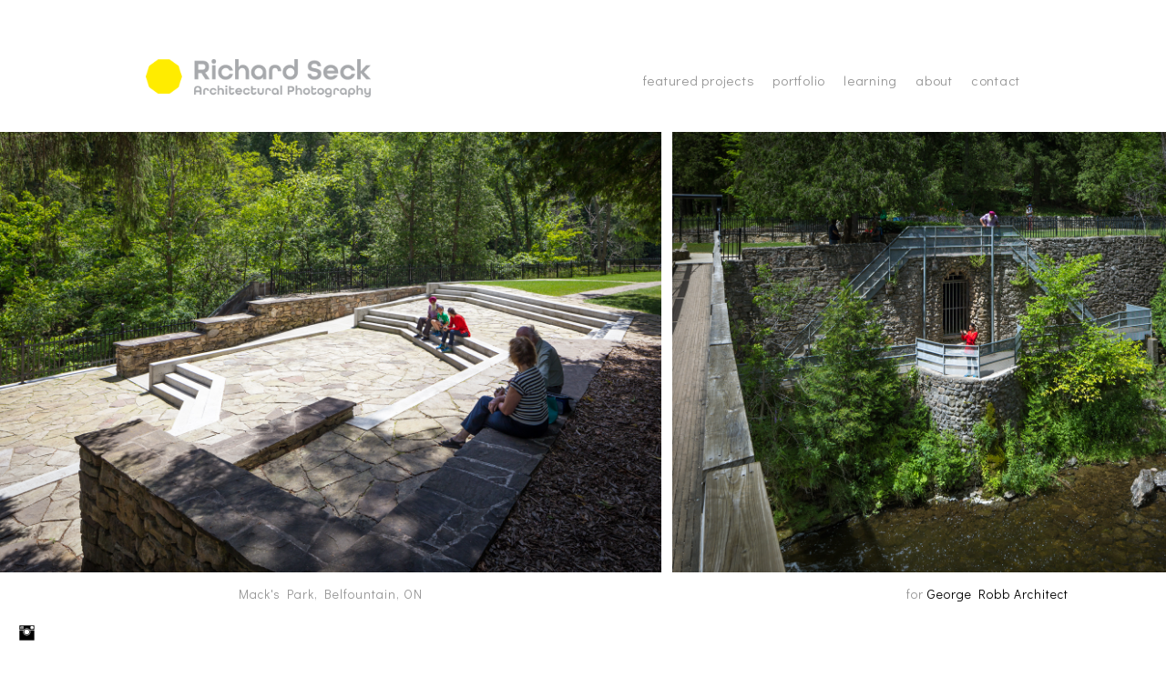

--- FILE ---
content_type: text/html; charset=UTF-8
request_url: https://www.richardseck.com/mackspark
body_size: 7917
content:
<!doctype html>
<html lang="en" site-body ng-controller="baseController" prefix="og: http://ogp.me/ns#">
<head>
    <meta name="google-site-verification" content="QPyNqFNh_4m5t6-kuo3hU_r6_jDiBI1e77fU7mYiweI"/>
    <title>Mack's Park</title>
    <base href="/">
    <meta charset="UTF-8">
    <meta http-equiv="X-UA-Compatible" content="IE=edge,chrome=1">
    <meta name="viewport" content="width=device-width, initial-scale=1">

    <link rel="manifest" href="/manifest.webmanifest">

	
    <meta name="keywords" content="richardseck.com, Mack's Park, architecture photography Toronto, architecture photographer Toronto, architecture photography, architecture photographer, architecture photography specialist Toronto">
    <meta name="generator" content="richardseck.com">
    <meta name="author" content="richardseck.com">

    <meta itemprop="name" content="Mack's Park">
    <meta itemprop="url" content="https://www.richardseck.com/mackspark">

    <link rel="alternate" type="application/rss+xml" title="RSS Mack's Park" href="/extra/rss" />
    <!-- Open Graph data -->
    <meta property="og:title" name="title" content="Mack's Park">

	
    <meta property="og:site_name" content="Richard Seck • Architectural Photography">
    <meta property="og:url" content="https://www.richardseck.com/mackspark">
    <meta property="og:type" content="website">

            <!--    This part will not change dynamically: except for Gallery image-->

    <meta property="og:image" content="https://dkemhji6i1k0x.cloudfront.net/000_clients/211237/page/211237hK8ziQKa.jpg">
    <meta property="og:image:height" content="1000">
    <meta property="og:image:width" content="1500">

    
    <meta property="fb:app_id" content="291101395346738">

    <!-- Twitter Card data -->
    <meta name="twitter:url" content="https://www.richardseck.com/mackspark">
    <meta name="twitter:title" content="Mack's Park">

	
	<meta name="twitter:site" content="Richard Seck • Architectural Photography">
    <meta name="twitter:creator" content="richardseck.com">

    <link rel="dns-prefetch" href="https://cdn.portfolioboxdns.com">

    	
	<link rel="icon" href="https://dkemhji6i1k0x.cloudfront.net/000_clients/211237/file/32x32-211237wwmeUwad.ico" type="image/x-icon" />
    <link rel="shortcut icon" href="https://dkemhji6i1k0x.cloudfront.net/000_clients/211237/file/32x32-211237wwmeUwad.png" type="image/png" />
    <link rel="apple-touch-icon" sizes="57x57" href="https://dkemhji6i1k0x.cloudfront.net/000_clients/211237/file/57x57-211237wwmeUwad.png" type="image/png" />
	<link rel="apple-touch-icon" sizes="114x114" href="https://dkemhji6i1k0x.cloudfront.net/000_clients/211237/file/114x114-211237wwmeUwad.png" type="image/png" />
	<link rel="apple-touch-icon" sizes="72x72" href="https://dkemhji6i1k0x.cloudfront.net/000_clients/211237/file/72x72-211237wwmeUwad.png" type="image/png" />
	<link rel="apple-touch-icon" sizes="144x144" href="https://dkemhji6i1k0x.cloudfront.net/000_clients/211237/file/144x144-211237wwmeUwad.png" type="image/png" />
	<link rel="apple-touch-icon" sizes="60x60" href="https://dkemhji6i1k0x.cloudfront.net/000_clients/211237/file/60x60-211237wwmeUwad.png" type="image/png" />
	<link rel="apple-touch-icon" sizes="120x120" href="https://dkemhji6i1k0x.cloudfront.net/000_clients/211237/file/120x120-211237wwmeUwad.png" type="image/png" />
	<link rel="apple-touch-icon" sizes="76x76" href="https://dkemhji6i1k0x.cloudfront.net/000_clients/211237/file/76x76-211237wwmeUwad.png" type="image/png" />
	<link rel="apple-touch-icon" sizes="152x152" href="https://dkemhji6i1k0x.cloudfront.net/000_clients/211237/file/152x152-211237wwmeUwad.png" type="image/png" />
	<link rel="apple-touch-icon" sizes="196x196" href="https://dkemhji6i1k0x.cloudfront.net/000_clients/211237/file/196x196-211237wwmeUwad.png" type="image/png" />
	<link rel="mask-icon" href="https://dkemhji6i1k0x.cloudfront.net/000_clients/211237/file/16x16-211237wwmeUwad.svg">
	<link rel="icon" href="https://dkemhji6i1k0x.cloudfront.net/000_clients/211237/file/196x196-211237wwmeUwad.png" type="image/png" />
	<link rel="icon" href="https://dkemhji6i1k0x.cloudfront.net/000_clients/211237/file/192x192-211237wwmeUwad.png" type="image/png" />
	<link rel="icon" href="https://dkemhji6i1k0x.cloudfront.net/000_clients/211237/file/168x168-211237wwmeUwad.png" type="image/png" />
	<link rel="icon" href="https://dkemhji6i1k0x.cloudfront.net/000_clients/211237/file/96x96-211237wwmeUwad.png" type="image/png" />
	<link rel="icon" href="https://dkemhji6i1k0x.cloudfront.net/000_clients/211237/file/48x48-211237wwmeUwad.png" type="image/png" />
	<link rel="icon" href="https://dkemhji6i1k0x.cloudfront.net/000_clients/211237/file/32x32-211237wwmeUwad.png" type="image/png" />
	<link rel="icon" href="https://dkemhji6i1k0x.cloudfront.net/000_clients/211237/file/16x16-211237wwmeUwad.png" type="image/png" />
	<link rel="icon" href="https://dkemhji6i1k0x.cloudfront.net/000_clients/211237/file/128x128-211237wwmeUwad.png" type="image/png" />
	<meta name="application-name" content="Richard Seck • Architectural Photography"/>
	<meta name="theme-color" content="#ffffff">
	<meta name="msapplication-config" content="browserconfig.xml" />

	<!-- sourcecss -->
<link rel="stylesheet" href="https://cdn.portfolioboxdns.com/pb3/application/_output/pb.out.front.ver.1764936980995.css" />
<!-- /sourcecss -->

    

</head>
<body id="pb3-body" pb-style="siteBody.getStyles()" style="visibility: hidden;" ng-cloak class="{{siteBody.getClasses()}}" data-rightclick="{{site.EnableRightClick}}" data-imgshadow="{{site.ThumbDecorationHasShadow}}" data-imgradius="{{site.ThumbDecorationBorderRadius}}"  data-imgborder="{{site.ThumbDecorationBorderWidth}}">

<img ng-if="site.LogoDoUseFile == 1" ng-src="{{site.LogoFilePath}}" alt="" style="display:none;">

<pb-scrol-to-top></pb-scrol-to-top>

<div class="containerNgView" ng-view autoscroll="true" page-font-helper></div>

<div class="base" ng-cloak>
    <div ng-if="base.popup.show" class="popup">
        <div class="bg" ng-click="base.popup.close()"></div>
        <div class="content basePopup">
            <div ng-include="base.popup.view"></div>
        </div>
    </div>
</div>

<logout-front></logout-front>

<script src="https://cdn.portfolioboxdns.com/pb3/application/_output/3rd.out.front.ver.js"></script>

<!-- sourcejs -->
<script src="https://cdn.portfolioboxdns.com/pb3/application/_output/pb.out.front.ver.1764936980995.js"></script>
<!-- /sourcejs -->


<script>
    var isLoadedFromServer = true;
    var seeLiveMobApp = "";

    if(seeLiveMobApp == true || seeLiveMobApp == 1){
        if(pb.utils.isMobile() == true){
            pbAng.isMobileFront = seeLiveMobApp;
        }
    }
    var serverData = {
        siteJson : {"Guid":"15249cI93zr0d3SD","Id":211237,"Url":"richardseck.com","IsUnpublished":0,"SecondaryUrl":null,"AccountType":1,"LanguageId":0,"IsSiteLocked":0,"MetaValidationTag":"<meta name=\"google-site-verification\" content=\"QPyNqFNh_4m5t6-kuo3hU_r6_jDiBI1e77fU7mYiweI\"\/>","CustomCss":".layout-centered main {\n  margin-top:35px!important;\n}\n.menu-horizontal05 nav {\n    margin-top: 35px!important;\n}\n[data-role=\"web-body\"] .horizontalstyled main {\n \twidth:100%\n}\n.type-galleries.horizontalstyled main .description {\n   max-width: 960px;\n}\n\n[data-role=\"web-body\"].layout-centered{\n \t\/\/overflow-y: hidden !important;\n}\n\n\n\n\n\n","CustomHeaderBottom":null,"CustomBodyBottom":"var $horizontalstyled = $('.horizontalstyled');\n$('body').css('overflow-y', 'scroll');\npb.utils.setInterval(function(){\n  $horizontalstyled = $('.horizontalstyled');\n  if($horizontalstyled.length > 0){\n    return true;\n  }\n},1,1000).done(function(){\n  if($('body').data('role') == \"web-body\"){\n    var height = 0;\n    try{\n      $des = $('description').find('.description');\n      \n      if($des != null && $des.length > 0){\n      \theight = $des.height();\n      }\n      \n      if(height == 0){\n      \t$('body').css('overflow-y', 'hidden');\n      }\n      \n    }catch(e){\n    \n    }\n  }\n  \n});\n\n\n\n$( \".gallery figcaption\" ).bind( \"click\", function( e ) {\n  e.stopPropagation();\n});","MobileLogoText":"Richard Seck \u2022 Architectural Photography","MobileMenuBoxColor":"#ffffff","MobileLogoDoUseFile":1,"MobileLogoFileName":"2112371QFbQtaO.png","MobileLogoFileHeight":108,"MobileLogoFileWidth":634,"MobileLogoFileNameS3Id":2,"MobileLogoFilePath":"https:\/\/dkemhji6i1k0x.cloudfront.net\/000_clients\/211237\/file\/2112371QFbQtaO.png","MobileLogoFontFamily":"'Century Gothic',CenturyGothic,AppleGothic","MobileLogoFontSize":"25px","MobileLogoFontVariant":null,"MobileLogoFontColor":"#757375","MobileMenuFontFamily":"'Didact Gothic', sans-serif","MobileMenuFontSize":"14px","MobileMenuFontVariant":"regular","MobileMenuFontColor":"#969696","MobileMenuIconColor":"#969696","SiteTitle":"Richard Seck \u2022 Architectural Photography","SeoKeywords":"architecture photography Toronto, architecture photographer Toronto, architecture photography, architecture photographer, architecture photography specialist Toronto","SeoDescription":"Richard Seck, Architectural Photographer in Toronto, Canada","ShowSocialMediaLinks":1,"SocialButtonStyle":3,"SocialButtonColor":"#000000","SocialShowShareButtons":0,"SocialFacebookShareUrl":null,"SocialFacebookUrl":null,"SocialTwitterUrl":null,"SocialFlickrUrl":null,"SocialLinkedInUrl":null,"SocialGooglePlusUrl":null,"SocialPinterestUrl":null,"SocialInstagramUrl":"https:\/\/www.instagram.com\/richardseckphotography\/","SocialBlogUrl":null,"SocialFollowButton":0,"SocialFacebookPicFileName":null,"SocialHideLikeButton":1,"SocialFacebookPicFileNameS3Id":0,"SocialFacebookPicFilePath":null,"BgImagePosition":1,"BgUseImage":0,"BgColor":"#ffffff","BgFileName":null,"BgFileWidth":null,"BgFileHeight":null,"BgFileNameS3Id":0,"BgFilePath":null,"BgBoxColor":"#ffffff","LogoDoUseFile":1,"LogoText":"Richard Seck \u2022 Architectural Photography","LogoFileName":"2112376gkrhrDN.png","LogoFileHeight":108,"LogoFileWidth":634,"LogoFileNameS3Id":2,"LogoFilePath":"https:\/\/dkemhji6i1k0x.cloudfront.net\/000_clients\/211237\/file\/2112376gkrhrDN.png","LogoDisplayHeight":"42px","LogoFontFamily":"'Didact Gothic', sans-serif","LogoFontVariant":"regular","LogoFontSize":"24px","LogoFontColor":"#a5a5a5","LogoFontSpacing":"5px","LogoFontUpperCase":0,"ActiveMenuFontIsUnderline":0,"ActiveMenuFontIsItalic":0,"ActiveMenuFontIsBold":0,"ActiveMenuFontColor":"#191919","HoverMenuFontIsUnderline":0,"HoverMenuFontIsItalic":0,"HoverMenuFontIsBold":0,"HoverMenuBackgroundColor":null,"ActiveMenuBackgroundColor":null,"MenuFontFamily":"'Didact Gothic', sans-serif","MenuFontVariant":"regular","MenuFontSize":"15px","MenuFontColor":"#969696","MenuFontColorHover":"#000000","MenuBoxColor":"#ffffff","MenuBoxBorder":null,"MenuFontSpacing":"3px","MenuFontUpperCase":0,"H1FontFamily":"'Didact Gothic', sans-serif","H1FontVariant":"regular","H1FontColor":"#969696","H1FontSize":"20px","H1Spacing":"1px","H1UpperCase":0,"H2FontFamily":"'Didact Gothic', sans-serif","H2FontVariant":"regular","H2FontColor":"#969696","H2FontSize":"18px","H2Spacing":"1px","H2UpperCase":0,"H3FontFamily":"'Didact Gothic', sans-serif","H3FontVariant":"regular","H3FontColor":"#a5a5a5","H3FontSize":"18px","H3Spacing":"1px","H3UpperCase":0,"PFontFamily":"'Didact Gothic', sans-serif","PFontVariant":"regular","PFontColor":"#969696","PFontSize":"16px","PLineHeight":"21px","PLinkColor":"#191919","PLinkColorHover":"#000000","PSpacing":"2px","PUpperCase":0,"ListFontFamily":"'Didact Gothic', sans-serif","ListFontVariant":"regular","ListFontColor":"#969696","ListFontSize":"14px","ListSpacing":"4px","ListUpperCase":0,"ButtonColor":"#69b0bf","ButtonHoverColor":"#326772","ButtonTextColor":"#ffffff","SiteWidth":0,"ImageQuality":1,"DznLayoutGuid":2,"DsnLayoutViewFile":"horizontal05","DsnLayoutTitle":"horizontal05","DsnLayoutType":"centered","DsnMobileLayoutGuid":3,"DsnMobileLayoutViewFile":"mobilemenu03","DsnMobileLayoutTitle":"mobilemenu03","FaviconFileNameS3Id":2,"FaviconFileName":"144x144-211237wwmeUwad.png","FaviconFilePath":"https:\/\/dkemhji6i1k0x.cloudfront.net\/000_clients\/211237\/file\/144x144-211237wwmeUwad.png","ThumbDecorationBorderRadius":null,"ThumbDecorationBorderWidth":null,"ThumbDecorationBorderColor":null,"ThumbDecorationHasShadow":0,"MobileLogoDisplayHeight":"29px","IsFooterActive":0,"FooterContent":null,"MenuIsInfoBoxActive":0,"MenuInfoBoxText":"","MenuImageFileName":null,"MenuImageFileNameS3Id":null,"MenuImageFilePath":null,"FontCss":"<link id='sitefonts' href='https:\/\/fonts.googleapis.com\/css?subset=latin,latin-ext,greek,cyrillic&family=Didact+Gothic:regular' rel='stylesheet' type='text\/css'>","UserTranslatedText":{"Guid":"2112374nb6Va0k","SiteId":211237,"Message":"Message","YourName":"Your Name","EnterTheLetters":"Enter The Letters","Send":"Send","ThankYou":"Thank You","Refresh":"Refresh","Follow":"Follow","Comment":"Comment","Share":"Share","CommentOnPage":"Comment On Page","ShareTheSite":"Share The Site","ShareThePage":"Share The Page","AddToCart":"Add to cart","ItemWasAddedToTheCart":"The item was added to the cart","Item":"Item","YourCart":"Your cart","YourInfo":"Your info","Quantity":"Quantity","Product":"Product","ItemInCart":"Item In Cart","BillingAddress":"Billing Address","ShippingAddress":"Shipping Address","OrderSummary":"Order Summary","ProceedToPay":"Proceed To Payment","Payment":"Payment","CardPayTitle":"Credit card information","PaypalPayTitle":"This shop uses paypal to process your payment","InvoicePayTitle":"This shop uses invoice to collect your payment","ProceedToPaypal":"Proceed to paypal to pay","ConfirmInvoice":"Confirm and receive invoice","NameOnCard":"Name on card","APrice":"A Price","Options":"Options","SelectYourCountry":"Select your country","Remove":"Remove","NetPrice":"Net price","Vat":"Vat","ShippingCost":"Shipping cost","TotalPrice":"Total price","Name":"Name","Address":"Address","Zip":"Zip","City":"City","State":"State\/Province","Country":"Country","Email":"Email","Phone":"Phone","ShippingInfo":"Shipping info","Checkout":"Checkout","Organization":"Organization","DescriptionOrder":"Description","InvoiceDate":"Invoice Date","ReceiptDate":"Receipt Date","AmountDue":"Amount Due","AmountPaid":"Amount Paid","ConfirmAndCheckout":"Confirm and checkout","Back":"Back","Pay":"Pay","ClickToPay":"Click to pay","AnErrorHasOccurred":"An error has occurred","PleaseContactUs":"Please contact us","Receipt":"Receipt","Print":"Print","Date":"Date","OrderNr":"Order nr","PayedWith":"Payed with","Seller":"Seller","HereIsYourReceipt":"Here is your receipt","AcceptTheTerms":"I accept the terms & refund policy","Unsubscribe":"Unsubscribe","ViewThisOnline":"View This Online","Price":"Price","SubTotal":"Subtotal","Tax":"Tax","OrderCompleteMessage":"Please download your receipt.","DownloadReceipt":"Download Receipt","ReturnTo":"Return to site","ItemPurchasedFrom":"items was purchased from","SameAs":"Same As","SoldOut":"SOLD OUT","ThisPageIsLocked":"This page is locked","Invoice":"Invoice","BillTo":"Bill to:","Ref":"Reference no.","DueDate":"Due date","Notes":"Notes:","CookieMessage":"We are using cookies to give you the best experience on our site. By continuing to use this website you are agreeing to the use of cookies.","CompleteOrder":"Thank you for your order!","Prev":"Previous","Next":"Next","Tags":"Tags","Description":"Description","Educations":"Education","Experiences":"Experience","Awards":"Awards","Exhibitions":"Exhibitions","Skills":"Skills","Interests":"Interests","Languages":"Languages","Contacts":"Contacts","Present":"Present","created_at":"2014-08-29 17:13:06","updated_at":"2015-09-07 14:36:08"},"GoogleAnalyticsSnippet":"","GoogleAnalyticsObjects":null,"EnableRightClick":1,"EnableCookie":0,"EnableRSS":null,"SiteBGThumb":null,"ClubType":null,"ClubMemberAtSiteId":null,"ProfileImageFileName":null,"ProfileImageS3Id":null,"CoverImageFileName":null,"CoverImageS3Id":null,"ProfileImageFilePath":null,"CoverImageFilePath":null,"StandardBgImage":null,"NrOfProLikes":4,"NrOfFreeLikes":0,"NrOfLikes":4,"ClientCountryCode":"CA","HasRequestedSSLCert":3,"CertNextUpdateDate":1731154839,"IsFlickrWizardComplete":null,"FlickrNsId":null,"SignUpAccountType":null,"created_at":1409325185000},
        pageJson : {"Guid":"211237SfyFzTvZ","PageTitle":"Mack's Park","Uri":"mackspark","IsStartPage":0,"IsFavorite":0,"IsUnPublished":0,"IsPasswordProtected":0,"SeoDescription":"","BlockContent":"","DescriptionPosition":1,"ListImageMargin":"12px","ListImageSize":3,"BgImage":null,"BgImageHeight":0,"BgImageWidth":0,"BgImagePosition":0,"BgImageS3LocationId":0,"PageBGThumb":null,"AddedToClubId":null,"DznTemplateGuid":51,"DsnTemplateType":"galleries","DsnTemplateSubGroup":"horizontals","DsnTemplatePartDirective":"part-gallery-horizontal","DsnTemplateViewFile":"horizontalnative","DsnTemplateProperties":[{"type":"main-text-prop","position":"contentPanel"},{"type":"main-text-position-prop","position":"displaySettings","settings":{"enablePreStyle":1}},{"type":"gallery-prop","position":"contentPanel"},{"type":"image-size-prop","position":"displaySettings"},{"type":"image-margin-prop","position":"displaySettings"},{"type":"show-list-text-prop","position":"displaySettings"}],"DsnTemplateHasPicview":1,"DsnTemplateIsCustom":null,"DsnTemplateCustomTitle":null,"DsnTemplateCustomHtml":"","DsnTemplateCustomCss":"","DsnTemplateCustomJs":"","DznPicviewGuid":10,"DsnPicviewSettings":{"ShowTextPosition":1,"ShowEffect":1,"ShowTiming":1,"ShowPauseTiming":1},"DsnPicviewViewFile":"lightbox","DsnPicViewIsLinkable":0,"Picview":{"Fx":"fade","Timing":10000,"PauseTiming":1,"TextPosition":0,"BgSize":null},"DoShowGalleryItemListText":1,"FirstGalleryItemGuid":"211237hK8ziQKa","GalleryItems":[{"Guid":"211237hK8ziQKa","SiteId":211237,"PageGuid":"211237SfyFzTvZ","FileName":"211237hK8ziQKa.jpg","S3LocationId":2,"VideoThumbUrl":null,"VideoUrl":null,"VideoItemGuid":null,"Height":1000,"Width":1500,"Idx":0,"ListText":"Mack's Park, Belfountain, ON","TextContent":""},{"Guid":"211237GsXdez3H","SiteId":211237,"PageGuid":"211237SfyFzTvZ","FileName":"211237GsXdez3H.jpg","S3LocationId":2,"VideoThumbUrl":null,"VideoUrl":null,"VideoItemGuid":null,"Height":1000,"Width":1427,"Idx":1,"ListText":"<p>for <a href=\"http:\/\/gra.ca\"><span style=\"color:#000000;\">George Robb Architect<\/span><\/a><\/p>\n","TextContent":""},{"Guid":"211237UTdtidkO","SiteId":211237,"PageGuid":"211237SfyFzTvZ","FileName":"211237UTdtidkO.jpg","S3LocationId":2,"VideoThumbUrl":null,"VideoUrl":null,"VideoItemGuid":null,"Height":1000,"Width":1500,"Idx":2,"ListText":"","TextContent":""},{"Guid":"21123711STsCkl","SiteId":211237,"PageGuid":"211237SfyFzTvZ","FileName":"21123711STsCkl.jpg","S3LocationId":2,"VideoThumbUrl":null,"VideoUrl":null,"VideoItemGuid":null,"Height":1000,"Width":1688,"Idx":3,"ListText":"","TextContent":""},{"Guid":"211237qJuds9sD","SiteId":211237,"PageGuid":"211237SfyFzTvZ","FileName":"211237qJuds9sD.jpg","S3LocationId":2,"VideoThumbUrl":null,"VideoUrl":null,"VideoItemGuid":null,"Height":1000,"Width":1500,"Idx":4,"ListText":"","TextContent":""},{"Guid":"211237EixJNChk","SiteId":211237,"PageGuid":"211237SfyFzTvZ","FileName":"211237EixJNChk.jpg","S3LocationId":2,"VideoThumbUrl":null,"VideoUrl":null,"VideoItemGuid":null,"Height":1000,"Width":1500,"Idx":5,"ListText":"","TextContent":""},{"Guid":"211237E4yYsdI2","SiteId":211237,"PageGuid":"211237SfyFzTvZ","FileName":"211237E4yYsdI2.jpg","S3LocationId":2,"VideoThumbUrl":null,"VideoUrl":null,"VideoItemGuid":null,"Height":1000,"Width":1405,"Idx":6,"ListText":"","TextContent":""}],"Slideshow":{"Fx":null,"Timing":10000,"PauseTiming":0,"TextPosition":0,"BgSize":null},"AddedToExpo":0,"FontCss":"","CreatedAt":"2020-02-25 21:20:21"},
        menuJson : [{"Guid":"211237xMhpVUXA","SiteId":211237,"PageGuid":"211237hvd88pzI","Title":"featured projects","Url":"\/homepagelinks","Target":"_self","ListOrder":0,"ParentGuid":null,"created_at":"2021-02-15 20:18:46","updated_at":"2023-12-11 21:46:18","Children":[]},{"Guid":"21123715464prg","SiteId":211237,"PageGuid":null,"Title":"portfolio","Url":null,"Target":"","ListOrder":1,"ParentGuid":null,"created_at":"2015-02-16 18:54:52","updated_at":"2023-12-11 21:46:48","Children":[{"Guid":"211237Xmo07H05","SiteId":211237,"PageGuid":"211237yv6FCQFV","Title":"smaller","Url":"\/smallerlinks","Target":"_self","ListOrder":0,"ParentGuid":"21123715464prg","created_at":"2020-03-05 20:01:40","updated_at":"2021-12-16 15:34:02","Children":[]},{"Guid":"2112373kpvdfUh","SiteId":211237,"PageGuid":"211237N4ROwCZl","Title":"larger","Url":"\/largerlinks","Target":"_self","ListOrder":1,"ParentGuid":"21123715464prg","created_at":"2020-03-05 20:23:11","updated_at":"2021-12-16 15:34:02","Children":[]},{"Guid":"2112373oVGwEq8","SiteId":211237,"PageGuid":"2112374BKpqBeL","Title":"taller","Url":"\/talllinks","Target":"_self","ListOrder":2,"ParentGuid":"21123715464prg","created_at":"2020-03-05 19:20:04","updated_at":"2021-12-16 15:34:02","Children":[]},{"Guid":"211237ODJcwXAN","SiteId":211237,"PageGuid":"211237Xa8zOt3i","Title":"flying high","Url":"\/droneimages","Target":"_self","ListOrder":3,"ParentGuid":"21123715464prg","created_at":"2023-12-15 18:33:04","updated_at":"2023-12-15 18:39:04","Children":[]}]},{"Guid":"211237pjBjlaTr","SiteId":211237,"PageGuid":"211237ANpqsFHK","Title":"learning","Url":"\/learning","Target":"_self","ListOrder":2,"ParentGuid":null,"created_at":"2018-03-21 00:17:04","updated_at":"2020-03-03 15:24:56","Children":[]},{"Guid":"211237k2Y6pH0y","SiteId":211237,"PageGuid":null,"Title":"about","Url":null,"Target":"_none","ListOrder":3,"ParentGuid":null,"created_at":"2020-03-11 14:42:09","updated_at":"2020-03-11 14:42:40","Children":[{"Guid":"211237d8KJoU5n","SiteId":211237,"PageGuid":"211237ME4CWEHm","Title":"Richard","Url":"\/richard","Target":"_self","ListOrder":0,"ParentGuid":"211237k2Y6pH0y","created_at":"2020-03-11 14:41:10","updated_at":"2020-03-11 14:42:40","Children":[]},{"Guid":"211237iwRBR3qm","SiteId":211237,"PageGuid":"211237X3DS0rWr","Title":"Fatima","Url":"\/fatima","Target":"_self","ListOrder":1,"ParentGuid":"211237k2Y6pH0y","created_at":"2025-05-14 22:25:54","updated_at":"2025-05-14 22:25:54","Children":[]}]},{"Guid":"211237EMG665ob","SiteId":211237,"PageGuid":"2112371w1T5L9j","Title":"contact","Url":"\/contact","Target":"_self","ListOrder":4,"ParentGuid":null,"created_at":"2020-03-02 02:34:46","updated_at":"2020-03-02 02:34:46","Children":[]}],
        timestamp: 1769036571,
        resourceVer: 379,
        frontDictionaryJson: {"common":{"text404":"The page you are looking for does not exist!","noStartPage":"You don't have a start page","noStartPageText1":"Use any page as your start page or create a new page.","noStartPageText2":"How do I use an an existing page as my start page?","noStartPageText3":"- Click on PAGES (In the admin panel to the right)","noStartPageText4":"- Click on the page you want to have as your start page.","noStartPageText5":"- Toggle the Start page switch.","noStartPage2":"This website doesn't have any start page","loginAt":"Login at","toManage":"to manage the website.","toAddContent":"to add content.","noContent1":"Create your first page","noContent11":"Create your first page","noContent111":"Click on New Page","noContent2":"Click on <span>new page<\/span> to add your content to galleries, blogs, e-commerce and much more","noContent":"This website doesn't have any content","onlinePortfolioWebsite":"Online portfolio website","addToCartMessage":"The item has been added to your cart","iaccepthe":"I accept the","termsandconditions":"terms & conditions","andthe":"and the","returnpolicy":"return policy","admin":"Admin","back":"Back","edit":"Edit","appreciate":"Appreciate","portfolioboxLikes":"Portfoliobox Likes","like":"Like","youCanOnlyLikeOnce":"You can only like once","search":"Search","blog":"Blog","allow":"Allow","allowNecessary":"Allow Necessary","leaveWebsite":"Leave Website"},"monthName":{"january":"January","february":"February","march":"March","april":"April","may":"May","june":"June","july":"July","august":"August","september":"September","october":"October","november":"November","december":"December"}}    };

    var allowinfscroll = "false";
    allowinfscroll = (allowinfscroll == undefined) ? true : (allowinfscroll == 'true') ? true : false;

    var isAdmin = false;
    var addScroll = false;
    var expTimer = false;

    $('body').css({
        visibility: 'visible'
    });

    pb.initializer.start(serverData,isAdmin,function(){
        pbAng.App.start();
    });

    //add for custom JS
    var tempObj = {};
</script>

<script>
    window.pb_analytic = {
        ver: 3,
        s_id: (pb && pb.data && pb.data.site) ? pb.data.site.Id : 0,
        h_s_id: "cceaee26ef7b78adb30c458c81df4488",
    }
</script>
<script defer src="https://cdn.portfolioboxdns.com/0000_static/app/analytics.min.js"></script>


<!--<script type="text/javascript" src="https://maps.google.com/maps/api/js?sensor=true"></script>-->


                    <script type="application/ld+json">
                    {
                        "@context": "https://schema.org/",
                        "@type": "WebSite",
                        "url": "https://www.richardseck.com/mackspark",
                        "name": "Richard Seck • Architectural Photography",
                        "author": {
                            "@type": "Person",
                            "name": "Richard Seck"
                        },
                        "description": "Richard Seck, Architectural Photographer in Toronto, Canada",
                        "publisher": "Richard Seck • Architectural Photography"
                    }
                    </script>
                
                        <script type="application/ld+json">
                        {
                            "@context": "https://schema.org/",
                            "@type": "CreativeWork",
                            "url": "https://www.richardseck.com/mackspark",
                        "image":[
                                {
                                    "@type": "ImageObject",
                                    "image": "https://dkemhji6i1k0x.cloudfront.net/000_clients/211237/page/211237hK8ziQKa.jpg",
                                    "contentUrl": "https://dkemhji6i1k0x.cloudfront.net/000_clients/211237/page/211237hK8ziQKa.jpg",
                                    "description": "No Description",
                                    "name": "Macks Park, Belfountain, ON",
                                    "height": "1000",
                                    "width": "1500"
                                }
                                ,
                                {
                                    "@type": "ImageObject",
                                    "image": "https://dkemhji6i1k0x.cloudfront.net/000_clients/211237/page/211237GsXdez3H.jpg",
                                    "contentUrl": "https://dkemhji6i1k0x.cloudfront.net/000_clients/211237/page/211237GsXdez3H.jpg",
                                    "description": "No Description",
                                    "name": "for George Robb Architect
",
                                    "height": "1000",
                                    "width": "1427"
                                }
                                ,
                                {
                                    "@type": "ImageObject",
                                    "image": "https://dkemhji6i1k0x.cloudfront.net/000_clients/211237/page/211237UTdtidkO.jpg",
                                    "contentUrl": "https://dkemhji6i1k0x.cloudfront.net/000_clients/211237/page/211237UTdtidkO.jpg",
                                    "description": "No Description",
                                    "name": "Mack's Park",
                                    "height": "1000",
                                    "width": "1500"
                                }
                                ,
                                {
                                    "@type": "ImageObject",
                                    "image": "https://dkemhji6i1k0x.cloudfront.net/000_clients/211237/page/21123711STsCkl.jpg",
                                    "contentUrl": "https://dkemhji6i1k0x.cloudfront.net/000_clients/211237/page/21123711STsCkl.jpg",
                                    "description": "No Description",
                                    "name": "Mack's Park",
                                    "height": "1000",
                                    "width": "1688"
                                }
                                ,
                                {
                                    "@type": "ImageObject",
                                    "image": "https://dkemhji6i1k0x.cloudfront.net/000_clients/211237/page/211237qJuds9sD.jpg",
                                    "contentUrl": "https://dkemhji6i1k0x.cloudfront.net/000_clients/211237/page/211237qJuds9sD.jpg",
                                    "description": "No Description",
                                    "name": "Mack's Park",
                                    "height": "1000",
                                    "width": "1500"
                                }
                                ,
                                {
                                    "@type": "ImageObject",
                                    "image": "https://dkemhji6i1k0x.cloudfront.net/000_clients/211237/page/211237EixJNChk.jpg",
                                    "contentUrl": "https://dkemhji6i1k0x.cloudfront.net/000_clients/211237/page/211237EixJNChk.jpg",
                                    "description": "No Description",
                                    "name": "Mack's Park",
                                    "height": "1000",
                                    "width": "1500"
                                }
                                ,
                                {
                                    "@type": "ImageObject",
                                    "image": "https://dkemhji6i1k0x.cloudfront.net/000_clients/211237/page/211237E4yYsdI2.jpg",
                                    "contentUrl": "https://dkemhji6i1k0x.cloudfront.net/000_clients/211237/page/211237E4yYsdI2.jpg",
                                    "description": "No Description",
                                    "name": "Mack's Park",
                                    "height": "1000",
                                    "width": "1405"
                                }
                                ]
                    }
                    </script>
                    
<script src="https://www.google.com/recaptcha/api.js?render=explicit" defer></script>

</body>
<return-to-mobile-app></return-to-mobile-app>
<public-cookie></public-cookie>
</html>